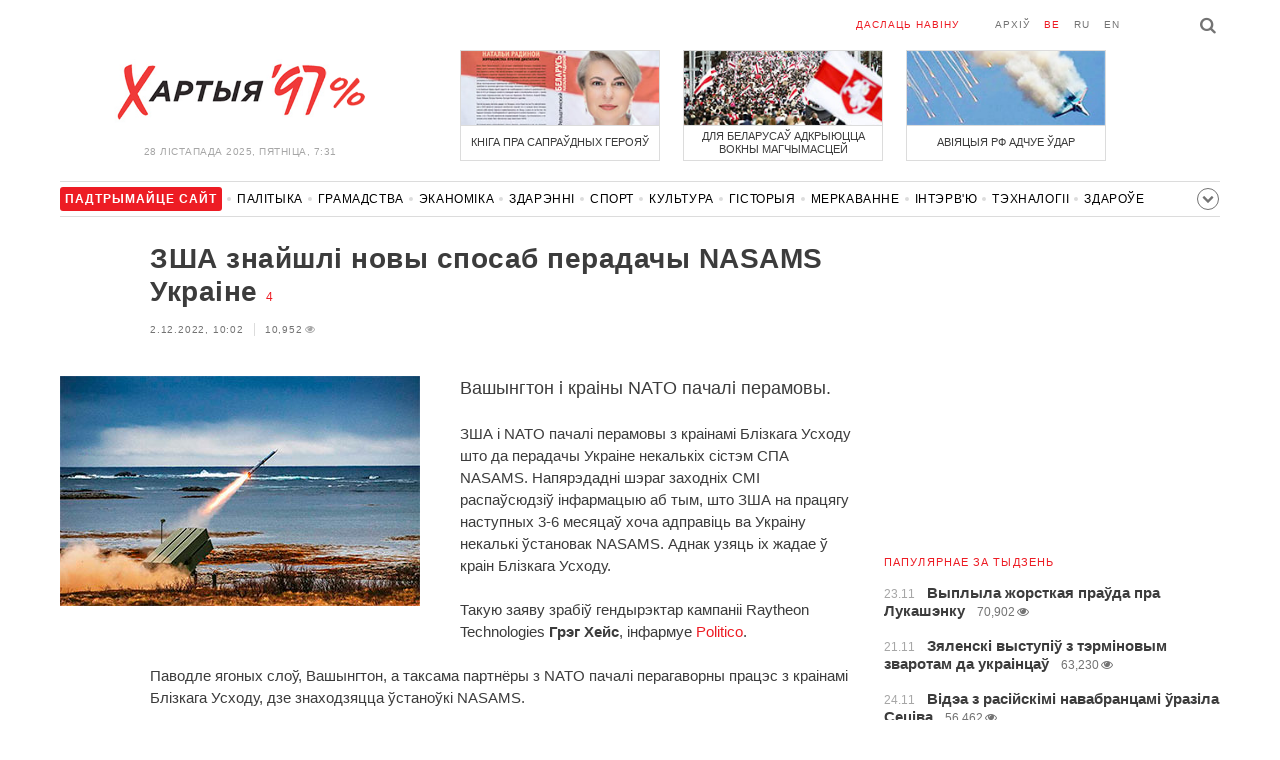

--- FILE ---
content_type: text/html; charset=UTF-8
request_url: https://charter97.org/be/news/2022/12/2/526541/
body_size: 7872
content:
<!doctype html>
<html lang="be">
<head prefix="og: http://ogp.me/ns# fb: http://ogp.me/ns/fb# website: http://ogp.me/ns/website#">

    <!-- Google Tag Manager -->
    <script>(function(w,d,s,l,i){w[l]=w[l]||[];w[l].push({'gtm.start':
                new Date().getTime(),event:'gtm.js'});var f=d.getElementsByTagName(s)[0],
            j=d.createElement(s),dl=l!='dataLayer'?'&l='+l:'';j.async=true;j.src=
            'https://www.googletagmanager.com/gtm.js?id='+i+dl;f.parentNode.insertBefore(j,f);
        })(window,document,'script','dataLayer','GTM-N23B9PW');</script>
    <!-- End Google Tag Manager -->

    <script type='text/javascript' src='https://platform-api.sharethis.com/js/sharethis.js#property=646f8fc9a660b80019d55d3e&product=sop' async='async'></script>

	<meta charset="utf-8">
	<link rel="preconnect" href='//i.c97.org'>
	<link rel="preconnect" href="//vk.com/">
	<link rel="preconnect" href="//www.google.com/">

    <link rel="dns-prefetch" href='//i.c97.org'>
	<link rel="dns-prefetch" href="//vk.com/">
    <link rel="dns-prefetch" href="//www.google.com/">

    <link rel="preload" href="/assets/fonts/fontello.woff2?1613999441583" as="font" crossorigin>

	<title>ЗША знайшлі новы спосаб перадачы NASAMS Украіне - Беларускія навіны - Хартыя&#039;97</title>
	<link rel="canonical"   href="https://charter97.org/be/news/2022/12/2/526541/">
        <link rel="amphtml"     href="https://qnt91x.c97.org/be/news/2022/12/2/526541/">
    
    <link rel="icon" type="image/png" href="/icons/fav-16.png" sizes="16x16">
    <link rel="icon" type="image/png" href="/icons/fav-32.png" sizes="32x32">
    <link rel="icon" type="image/png" href="/icons/fav-96.png" sizes="96x96">

    <meta name="viewport" content="width=device-width, initial-scale=1, maximum-scale=1, user-scalable=no"/>
	<meta name='description' content='Вашынгтон і краіны NATO пачалі перамовы.' />
    <meta property="fb:app_id" content="162415770494925" />
    <meta property="og:type" content="website" />
    <meta property="og:url" content="https://charter97.org/be/news/2022/12/2/526541/" />
    <meta property="og:title" content="ЗША знайшлі новы спосаб перадачы NASAMS Украіне" />
	<meta property="og:description" content="Вашынгтон і краіны NATO пачалі перамовы." />
		<meta property="og:image" content="https://i.c97.org/ai/505088/aux-head-1656866983-20220703_nasams_norway_120.jpg" />
	<meta property="og:image:width" content="320" />
	<meta property="og:image:height" content="270" />
	
	<link rel="alternate" type="application/rss+xml" title="RSS 2.0" href="https://charter97.org/rss.php" />

    <link rel="stylesheet" type="text/css" media="screen" href="/assets/1719322174174/styles.min.css">
    <link rel="stylesheet" type="text/css" media="print" href="/assets/1719322174174/css/print.css">

	<!-- Facebook Pixel Code -->
	<script>
		!function(f,b,e,v,n,t,s)
		{if(f.fbq)return;n=f.fbq=function(){n.callMethod?
			n.callMethod.apply(n,arguments):n.queue.push(arguments)};
			if(!f._fbq)f._fbq=n;n.push=n;n.loaded=!0;n.version='2.0';
			n.queue=[];t=b.createElement(e);t.async=!0;
			t.src=v;s=b.getElementsByTagName(e)[0];
			s.parentNode.insertBefore(t,s)}(window, document,'script',
			'https://connect.facebook.net/en_US/fbevents.js');
		fbq('init', '151185665487107');
		fbq('track', 'PageView');
	</script>
	<!-- End Facebook Pixel Code -->
<!--	<script async src="https://pagead2.googlesyndication.com/pagead/js/adsbygoogle.js"></script>-->
<!--	<script>-->
<!--		(adsbygoogle = window.adsbygoogle || []).push({-->
<!--			google_ad_client: "ca-pub-4738140743555043",-->
<!--			enable_page_level_ads: true-->
<!--		});-->
<!--	</script>-->
</head>
<body>
<!-- Google Tag Manager (noscript) -->
<noscript><iframe src="https://www.googletagmanager.com/ns.html?id=GTM-N23B9PW" height="0" width="0"
                  style="display:none;visibility:hidden"></iframe></noscript>
<!-- End Google Tag Manager (noscript) -->
<!-- Global site tag (gtag.js) - Google Analytics -->
<script async src="https://www.googletagmanager.com/gtag/js?id=UA-1956694-1"></script>
<script>
    window.dataLayer = window.dataLayer || [];
    function gtag(){dataLayer.push(arguments);}
    gtag('js', new Date());

    gtag('config', 'UA-1956694-1');
</script>

<!-- BEGIN search -->
<div class="search">
    <div class="l search__in">
        <div class="search__inputs" style="float:left; max-width:800px">
            <script async src="https://cse.google.com/cse.js?cx=016610397726322261255:pjayvc8oqbk"></script>
            <div class="gcse-search"></div>
        </div>
        <a class="search__close js-search-hide" href="#"><i class="icon-cancel"></i>схаваць</a>
    </div>
</div>
<!-- END search -->

<!-- BEGIN l -->
<div class="l l_article">
	<!-- BEGIN header -->
	<header class="header">
		<div class="header__right">
			<a class="logo" href="/be/news/">Хартыя_</a>
			<span class="header__date">
				28 лiстапада 2025,
				Пятніца,
				7:31			</span>
		</div>
		<div class="header__main">
			<div class="header__top">
				<a class="header__top-item send-news" href="/be/prepare-news/">даслаць навіну</a>
				<a class="header__top-item header_btn_archive" href="/be/news/2025/11/28/">Архіў</a>
				<div class="header__top-item lang">
					<a href="/be/news/" class="is-active">be</a>
					<a href="/ru/news/" class="">ru</a>
					<a href="/en/news/" class="">en</a>
				</div>
                <a class="icon-search js-search-show"></a>
			</div>
			    <ul class="header__topnews">
        				<li>
                    <a href="/be/news/2025/11/10/662431/" >
						<!--<img width="100%" alt="Кніга пра сапраўдных герояў" loading="lazy" src="https://i.c97.org/hb/662431.jpg?94">-->
						<img width="100%" alt="Кніга пра сапраўдных герояў" loading="lazy" src="https://r2.c97.org/hb/662431.jpg?94">
						<span>Кніга пра сапраўдных герояў</span>
                    </a>
                </li>
							<li class="header__topnews_mid">
                    <a href="/be/news/2025/11/14/663039/" >
						<!--<img width="100%" alt="Для беларусаў адкрыюцца вокны магчымасцей" loading="lazy" src="https://i.c97.org/hb/663039.jpg?94">-->
						<img width="100%" alt="Для беларусаў адкрыюцца вокны магчымасцей" loading="lazy" src="https://r2.c97.org/hb/663039.jpg?94">
						<span>Для беларусаў адкрыюцца вокны магчымасцей</span>
                    </a>
                </li>
							<li>
                    <a href="/be/news/2025/11/13/662877/" >
						<!--<img width="100%" alt="Авіяцыя РФ адчуе ўдар" loading="lazy" src="https://i.c97.org/hb/662877.jpg?94">-->
						<img width="100%" alt="Авіяцыя РФ адчуе ўдар" loading="lazy" src="https://r2.c97.org/hb/662877.jpg?94">
						<span>Авіяцыя РФ адчуе ўдар</span>
                    </a>
                </li>
					</ul>
			</div>
	</header>
	<!-- END header -->

<div id="mobile-donate">
    <a class="support" target="_blank" href="/be/news/2024/6/25/600308/">Падтрымайце<br> сайт</a>
    <a href="/be/news/2020/5/3/375089/">Сім сім,<br> Хартыя 97!</a>
</div>
<div id="header_categories">
	<div class="button icon-down-open"><span>Рубрыкі</span></div>
	<ul>
        <li class="support">
            <a href="/be/news/2024/6/25/600308/" target="_blank"><span>Падтрымайце сайт</span></a>
        </li>

                                <li><a href="/be/news/politics/">Палітыка</a></li>
                                <li><a href="/be/news/society/">Грамадства</a></li>
                                <li><a href="/be/news/economics/">Эканоміка</a></li>
                                <li><a href="/be/news/events/">Здарэннi</a></li>
                                <li><a href="/be/news/sport/">Спорт</a></li>
                                <li><a href="/be/news/culture/">Культура</a></li>
                                <li><a href="/be/news/history/">Гісторыя</a></li>
                                <li><a href="/be/news/opinion/">Меркаванне</a></li>
                                <li><a href="/be/news/interview/">Інтэрв&#039;ю</a></li>
                                <li><a href="/be/news/hi-tech/">Тэхналогіі</a></li>
                                <li><a href="/be/news/health/">Здароўе</a></li>
                                <li><a href="/be/news/auto/">Аўта</a></li>
                                <li><a href="/be/news/leisure/">Адпачынак</a></li>
                                <li><a href="/be/news/hottopic/solidarity/">Абыход Блакіроўкі І Салідарнасць</a></li>
                                <li><a href="/be/news/hottopic/covid-19/">Каронавірус</a></li>
                                <li><a href="/be/news/hottopic/belarus-in-nato/">Беларусь у NATO</a></li>
        	</ul>
</div>

<div class="main-wrap">
	<div class="l-main">
		<div class="google_article_top">
	<!-- adaptive_article_top_728x90 -->
<ins class="adsbygoogle"
     style="display:block"
     data-ad-client="ca-pub-4738140743555043"
     data-ad-slot="7204972813"
     data-ad-format="auto"></ins>
<script>(adsbygoogle = window.adsbygoogle || []).push({});</script></div>
<article class="article" data-article_id="526541" style="margin-top:0px;">
	<header class="article__header">

		<h1>ЗША знайшлі новы спосаб перадачы NASAMS Украіне</h1>
		<a href="/be/news/2022/12/2/526541/comments/#comments" class="news__counter">4</a>
		<ul class="article__info">
						<li>2.12.2022, 10:02							</li>
			<li><span class="news__views">10,952<i class="icon-eye"></i></span></li>		</ul>
	</header>

			<figure class="article__left article__photo">
			<img alt="ЗША знайшлі новы спосаб перадачы NASAMS Украіне" src="https://i.c97.org/ai/505088/aux-head-1656866983-20220703_nasams_norway_120.jpg" />
					</figure>
	
	<p class="lead">Вашынгтон і краіны NATO пачалі перамовы.</p>

	<div class="social social_placehold">
        <!-- ShareThis BEGIN -->
        <div class="sharethis-inline-share-buttons"></div>
        <!-- ShareThis END -->
	</div>

	
	<p>ЗША і NATO пачалі перамовы з краінамі Блізкага Усходу што да перадачы Украіне некалькіх сістэм СПА NASAMS. Напярэдадні шэраг заходніх СМІ распаўсюдзіў інфармацыю аб тым, што ЗША на працягу наступных 3-6 месяцаў хоча адправіць ва Украіну некалькі ўстановак NASAMS. Аднак узяць іх жадае ў краін Блізкага Усходу.</p><p>Такую заяву зрабіў гендырэктар кампаніі Raytheon Technologies <b>Грэг Хейс</b>, інфармуе <a target="_blank" href=https://www.politico.com/news/2022/12/01/raytheon-air-defense-ukraine-middle-east-00071687/>Politico</a>.</p><p>Паводле ягоных слоў, Вашынгтон, а таксама партнёры з NATO пачалі перагаворны працэс з краінамі Блізкага Усходу, дзе знаходзяцца ўстаноўкі NASAMS.</p><p>Менавіта іх і плануюць паставіць ва Украіну як мага хутчэй, цягам ад трох да 6 месяцаў. Аднак ужо на працягу наступных двух гадоў ЗША гатовы паставіць краінам Блізкага Усходу сістэмы, якія адсутнічаюць.</p><p>Хэйс адмовіўся казаць журналістам, пра якія менавіта краіны ідзе гаворка. Самі ж прадстаўнікі СМІ сцвярджаюць, што перагаворны працэс вёўся з Аманам і Катарам.</p><p>Таксама дырэктар кампаніі падкрэсліў, што такі спосаб перадачы Украіне сістэм NASAMS будзе хутчэйшым, чым вырабляць, а пасля адпраўляць іх з ЗША.</p><p>Раней было вядома, што кампанія Raytheon Technologies атрымала ад Вашынгтона замову на сістэмы NASAMS для Украіны на суму 1,2 млрд даляраў. У ЗША абяцалі перадаць Украіне ўсяго 8 такіх установак. Дзве з іх павінны прыбыць у краіну ў найбліжэйшы час.</p><p>У лістападзе таксама стала вядома, што вайсковая дапамога з боку Гішпаніі для Украіны ўключае ЗРК Aspide і сістэму СПА Hawk.</p>
	
    
    
    <div id="donate-article">
        <a href="https://www.patreon.com/Charter97">
            <b class="icon-patreon">PATREON</b>
            Падтрымайце сайт        </a>

                    <a href="https://t.me/charter97_org">
    <b class="icon-telegram">«Хартыя-97»</b>
    падпісвайцеся на канал
</a>
        
        
            </div>

    <div id="article-comment-btns">
                    <a href="/be/news/2022/12/2/526541/comments/">Напісаць каментар                <span>4</span>            </a>
            </div>

    
    <div class="article-subscription">
        <h3>Таксама сачыце за акаўнтамі <b>Charter97.org</b> у сацыяльных сетках</h3>
        <ul>
    <li><a target="_blank" class="icon-facebook-1" href="https://www.facebook.com/charter97.org">Facebook</a></li>
    <li><a target="_blank" class="icon-video" href="https://www.youtube.com/user/Charter97video">YouTube</a></li>
    <li><a target="_blank" class="icon-x-twitter" href="https://twitter.com/charter_97">X.com</a></li>
    <li><a target="_blank" class="icon-vk" href="https://vk.com/charter_97">vkontakte</a></li>
    <li><a target="_blank" class="icon-odnoklassniki" href="https://ok.ru/charter97">ok.ru</a></li>
    <li><a target="_blank" class="icon-instagram" href="https://www.instagram.com/charter97org/?hl=be">Instagram</a></li>
    <li><a target="_blank" class="icon-rss" href="/be/page/rss/">RSS</a></li>
    <li><a target="_blank" class="icon-telegram" href="https://t.me/charter97_org">Telegram</a></li>
</ul>
    </div>

</article>

<div class="comments__head">
	<center><!-- !2 adaptive_article_728x90 -->
<ins class="adsbygoogle"
	 style="display:block"
	 data-ad-client="ca-pub-4738140743555043"
	 data-ad-slot="1701571215"
	 data-ad-format="auto"></ins>
<script>(adsbygoogle = window.adsbygoogle || []).push({});</script></center>
</div>

<div class="article">
	<footer class="article__footer" style="margin-top:0px">
		
        <div class="article__footer-bottom">
			<span>
				Ёсць што дадаць?				<a href="/be/prepare-news/">Напішыце нам</a>
			</span>
		</div>

		<div class="article__footer last-news-mk">
	<h3 class="title" style="cursor: pointer;">Апошнія навіны</h3>
	<span class="news__counter news__counter_square"  style="cursor: pointer; display: none;"></span>
	<ul class="article__footer-news-list show-news-mk">

		<li data-ai="664673">
			<a href="/be/news/2025/11/28/664673/"  >
				<span class="news__time">5:32</span>
				<strong class="news__title">Зяленскі прызначыў новага пасла Украіны ў Сербіі</strong>
			</a>
		</li>
		<li data-ai="664672">
			<a href="/be/news/2025/11/28/664672/"  >
				<span class="news__time">4:02</span>
				<strong class="news__title">Экс-прэзідэнту Перу вынеслі прысуд па справе аб мяцеже</strong>
			</a>
		</li>
		<li data-ai="664671">
			<a href="/be/news/2025/11/28/664671/"  >
				<span class="news__time">3:00</span>
				<strong class="news__title">Вучоныя раскрылі таямніцу стварэння каменных ідалаў на востраве Пасхі</strong>
			</a>
		</li>
		<li data-ai="664670">
			<a href="/be/news/2025/11/28/664670/"  >
				<span class="news__time">1:09</span>
				<strong class="news__title">У Вільнюсе знайшлі рашэнне па вяртанні літоўскіх паўпрычэпаў, што затрымаліся ў Беларусі</strong>
			</a>
		</li>
		<li data-ai="664669">
			<a href="/be/news/2025/11/27/664669/"  >
				<span class="news__time">23:54</span>
				<strong class="news__title">Расійская нафта таннее</strong>
			</a>
		</li>
		<li data-ai="664668">
			<a href="/be/news/2025/11/27/664668/"  >
				<span class="news__time">23:46</span>
				<strong class="news__title">Якое будзе надвор’е ў Беларусі 28 лістапада</strong>
			</a>
		</li>
		<li data-ai="664667">
			<a href="/be/news/2025/11/27/664667/"  >
				<span class="news__time">23:29</span>
				<strong class="news__title">Лаўрова выключылі яшчэ з адной дэлегацыі РФ</strong>
			</a>
		</li>
		<li data-ai="664645">
			<a href="/be/news/2025/11/27/664645/"  >
				<span class="news__time">23:16</span>
				<strong class="news__title">Попыт на жыллё ў Мінску абрынуўся за месяц</strong>
			</a>
		</li>
		<li data-ai="664666">
			<a href="/be/news/2025/11/27/664666/"  >
				<span class="news__time">23:10</span>
				<strong class="news__title">Меркель патлумачыла свае словы пра віну Польшчы і краін Балтыі ў вайне ва Украіне</strong>
			</a>
		</li>
		<li data-ai="664665">
			<a href="/be/news/2025/11/27/664665/"  >
				<span class="news__time">23:05</span>
				<strong class="news__title">Мбапэ прызнаны лепшым гульцом тыдня ў Лізе чэмпіёнаў</strong>
			</a>
		</li>
	</ul>

	<ul class="uploaded-news-mk" style="display:none;">
	</ul>
</div>

	</footer>
	<!-- END article footer -->
</div>
		<script async src="https://pagead2.googlesyndication.com/pagead/js/adsbygoogle.js"></script>
<ins class="adsbygoogle"
	 style="display:block"
	 data-ad-format="autorelaxed"
	 data-ad-client="ca-pub-4738140743555043"
	 data-ad-slot="1796982039"></ins>
<script>
	(adsbygoogle = window.adsbygoogle || []).push({});
</script>	</div>
	<div class="l-sidebar">
		<div class="l-sidebar__inner inner-page">
			<div class="b weather">
	<!-- DEPRECATED: adaptive_300х600_top_right -->
	<ins class="adsbygoogle"
		style="display:block"
		data-ad-client="ca-pub-4738140743555043"
		data-ad-slot="2063974814"
		data-ad-format="auto"></ins>
	<script>(adsbygoogle = window.adsbygoogle || []).push({});</script>
</div>						
						
			<div class="b news news_week responsive">
	<h3 class="title">папулярнае за тыдзень</h3>
	<ul>
		<li>
			<a href="/be/news/2025/11/23/664037/"  >
				<span class="news__time">23.11</span>
				<strong class="news__title">Выплыла жорсткая праўда пра Лукашэнку</strong>
				<span class="news__views">70,902<i class="icon-eye"></i></span>			</a>
		</li>
		<li>
			<a href="/be/news/2025/11/21/663890/"  >
				<span class="news__time">21.11</span>
				<strong class="news__title">Зяленскі выступіў з тэрміновым зваротам да украінцаў</strong>
				<span class="news__views">63,230<i class="icon-eye"></i></span>			</a>
		</li>
		<li>
			<a href="/be/news/2025/11/24/664105/"  >
				<span class="news__time">24.11</span>
				<strong class="news__title">Відэа з расійскімі навабранцамі ўразіла Сеціва</strong>
				<span class="news__views">56,462<i class="icon-eye"></i></span>			</a>
		</li>
		<li>
			<a href="/be/news/2025/11/22/663944/"  >
				<span class="news__time">22.11</span>
				<strong class="news__title">У Лукашэнкі канчаткова «з&#039;ехаў дах»</strong>
				<span class="news__views">53,290<i class="icon-eye"></i></span>			</a>
		</li>
		<li>
			<a href="/be/news/2025/11/22/663933/"  >
				<span class="news__time">22.11</span>
				<strong class="news__title">Урсула фон дэр Ляен зрабіла важную заяву пасля размовы з Зяленскім</strong>
				<span class="news__views">45,264<i class="icon-eye"></i></span>			</a>
		</li>
		<li>
			<a href="/be/news/2025/11/21/663893/"  >
				<span class="news__time">21.11</span>
				<strong class="news__title">Лукашэнка прызнаўся ў здзяйсненні злачынства</strong>
				<span class="news__views">43,654<i class="icon-eye"></i></span>			</a>
		</li>
		<li>
			<a href="/be/news/2025/11/26/664508/"  >
				<span class="news__time">26.11</span>
				<strong class="news__title">Крамлёўскія прапагандысты паказалі, як Лукашэнка ледзь валочыць ногі</strong>
				<span class="news__views">40,484<i class="icon-eye"></i></span>			</a>
		</li>
	</ul>
</div>
<div class="b opinion">
    <h3 class="title">
        <a href="/be/news/opinion/">Меркаванне</a>
    </h3>

        <a href="/be/news/2025/11/27/664557/"  class="opinion__item">
                <div class="opinion__pic">
            <img src="https://i.c97.org/ai/618759/aux-small-1731587875-20240326_media_1.jpg" loading="lazy" alt="Размовы старонніх пра галоўнае">
        </div>
                <div class="opinion__content">
            <strong class="news__title">Размовы старонніх пра галоўнае</strong>
            <span class="opinion__author">Уладзімір Халіп</span>
        </div>
    </a>
        <a href="/be/news/2025/11/26/664516/"  class="opinion__item">
                <div class="opinion__pic">
            <img src="https://i.c97.org/p/articles/2016/ai-229211-aux-small-20161028_denis_kazanski_120.jpg" loading="lazy" alt="Расійская партыя вайны зліла сваіх апанентаў">
        </div>
                <div class="opinion__content">
            <strong class="news__title">Расійская партыя вайны зліла сваіх апанентаў</strong>
            <span class="opinion__author">Дзяніс Казанскі</span>
        </div>
    </a>
        <a href="/be/news/2025/11/26/664430/"  class="opinion__item">
                <div class="opinion__pic">
            <img src="https://i.c97.org/ai/610399/aux-small-1726129928-20240912_ivan_yakovina_120.jpg" loading="lazy" alt="Хто праслухоўвае Пуціна?">
        </div>
                <div class="opinion__content">
            <strong class="news__title">Хто праслухоўвае Пуціна?</strong>
            <span class="opinion__author">Іван Якавіна</span>
        </div>
    </a>
        <a href="/be/news/2025/11/21/663839/"  class="opinion__item">
                <div class="opinion__pic">
            <img src="https://i.c97.org/ai/663839/aux-small-1763717036-20250629_halip_120.jpg" loading="lazy" alt="Ненасытная бездань">
        </div>
                <div class="opinion__content">
            <strong class="news__title">Ненасытная бездань</strong>
            <span class="opinion__author">Ірына Халіп</span>
        </div>
    </a>
    </div>
			
			<div class="google_ads_bottom_no">
				<div style="margin: 0 0 10px 0;">
	<!-- !6 adaptive_300х600_bottom_right -->
	<ins class="adsbygoogle"
		 style="display:block"
		 data-ad-client="ca-pub-4738140743555043"
		 data-ad-slot="6075372014"
		 data-ad-format="vertical"></ins>
	<script>(adsbygoogle = window.adsbygoogle || []).push({});</script>
</div>
			</div>
												
			<div class="google_ads_bottom_no">
							</div>
			
																				</div>
	</div>
</div>

	<footer class="footer">
		<div class="footer_categories">
    <ul>
                                <li><a href="/be/news/politics/">Палітыка</a></li>
                                <li><a href="/be/news/society/">Грамадства</a></li>
                                <li><a href="/be/news/economics/">Эканоміка</a></li>
                                <li><a href="/be/news/events/">Здарэннi</a></li>
                                <li><a href="/be/news/sport/">Спорт</a></li>
                                <li><a href="/be/news/culture/">Культура</a></li>
                                <li><a href="/be/news/history/">Гісторыя</a></li>
                                <li><a href="/be/news/opinion/">Меркаванне</a></li>
                                <li><a href="/be/news/interview/">Інтэрв&#039;ю</a></li>
                                <li><a href="/be/news/hi-tech/">Тэхналогіі</a></li>
                                <li><a href="/be/news/health/">Здароўе</a></li>
                                <li><a href="/be/news/auto/">Аўта</a></li>
                                <li><a href="/be/news/leisure/">Адпачынак</a></li>
                                <li><a href="/be/news/hottopic/solidarity/">Абыход Блакіроўкі І Салідарнасць</a></li>
                                <li><a href="/be/news/hottopic/covid-19/">Каронавірус</a></li>
                                <li><a href="/be/news/hottopic/belarus-in-nato/">Беларусь у NATO</a></li>
            </ul>
</div>
		<div class="wrapper-sponsors">
    <div><img alt="Partner logo" src="/assets/1719322174174/img/partner/02.png" loading="lazy" ></div>
    <div><img alt="Partner logo" src="/assets/1719322174174/img/partner/04.png" loading="lazy" ></div>
    <div><img alt="Partner logo" src="/assets/1719322174174/img/partner/18.png" loading="lazy" ></div>
    <div><img alt="Partner logo" src="/assets/1719322174174/img/partner/06.png" loading="lazy" ></div>
    <div><img alt="Partner logo" src="/assets/1719322174174/img/partner/10.png" loading="lazy" ></div>
    <div><img alt="Partner logo" src="/assets/1719322174174/img/partner/11.png" loading="lazy" ></div>
    <div><img alt="Partner logo" src="/assets/1719322174174/img/partner/13.jpg" loading="lazy" ></div>
    <div><img alt="Partner logo" src="/assets/1719322174174/img/partner/14.jpg" loading="lazy" ></div>
    <div><img alt="Partner logo" src="/assets/1719322174174/img/partner/03.png" loading="lazy" ></div>
    <div><img alt="Partner logo" src="/assets/1719322174174/img/partner/15.png" loading="lazy" ></div>
    <div><img alt="Partner logo" src="/assets/1719322174174/img/partner/16.png" loading="lazy" ></div>
    <div><img alt="Partner logo" src="/assets/1719322174174/img/partner/17.png" loading="lazy" ></div>
</div>

		<div class="footer__bottom">
						<div class="footer__copy">
				<p>© 1998–2025 <i>Х</i>артыя<i>’97</i> <a href="https://charter97.org">www.charter97.org</a><br />



				<br />
				Пры выкарыстанні матэрыялаў сайта спасылка на прэс-цэнтр Хартыi'97 абавязковая.<br />Выдаўца: Charter97.org у Варшаве: <a href='mailto:charter97@gmail.com'>charter97@gmail.com</a>
                		<br /> ISSN 2543-4969
				</p>



<!--LiveInternet counter--><a href="//www.liveinternet.ru/click"
target="_blank"><img id="licnt0B87" width="88" height="15" style="border:0"
title="LiveInternet: показано число посетителей за сегодня"
src="[data-uri]"
alt=""/></a><script>(function(d,s){d.getElementById("licnt0B87").src=
"//counter.yadro.ru/hit?t26.6;r"+escape(d.referrer)+
((typeof(s)=="undefined")?"":";s"+s.width+"*"+s.height+"*"+
(s.colorDepth?s.colorDepth:s.pixelDepth))+";u"+escape(d.URL)+
";h"+escape(d.title.substring(0,150))+";"+Math.random()})
(document,screen)</script><!--/LiveInternet-->
			</div>
					</div>
	</footer>
</div>
<!-- END l -->
<div class="js-gototop gototop">▲</div>

<script>
(adsbygoogle = window.adsbygoogle || []).push({
google_ad_client: 'ca-pub-4738140743555043',
enable_page_level_ads: {google_ad_channel: '7024465219'},
interstitials: true,
overlays: true
});
</script>


<script src="/assets/1719322174174/scripts.min.js"></script>

<script async src="https://pagead2.googlesyndication.com/pagead/js/adsbygoogle.js"></script>
</body></html>


--- FILE ---
content_type: text/html; charset=UTF-8
request_url: https://hit.c97.org/counter/526541
body_size: -261
content:
5477

--- FILE ---
content_type: text/html; charset=utf-8
request_url: https://www.google.com/recaptcha/api2/aframe
body_size: 116
content:
<!DOCTYPE HTML><html><head><meta http-equiv="content-type" content="text/html; charset=UTF-8"></head><body><script nonce="w_a1GLAqWR7OX3-4Hzp0cQ">/** Anti-fraud and anti-abuse applications only. See google.com/recaptcha */ try{var clients={'sodar':'https://pagead2.googlesyndication.com/pagead/sodar?'};window.addEventListener("message",function(a){try{if(a.source===window.parent){var b=JSON.parse(a.data);var c=clients[b['id']];if(c){var d=document.createElement('img');d.src=c+b['params']+'&rc='+(localStorage.getItem("rc::a")?sessionStorage.getItem("rc::b"):"");window.document.body.appendChild(d);sessionStorage.setItem("rc::e",parseInt(sessionStorage.getItem("rc::e")||0)+1);localStorage.setItem("rc::h",'1764304297344');}}}catch(b){}});window.parent.postMessage("_grecaptcha_ready", "*");}catch(b){}</script></body></html>